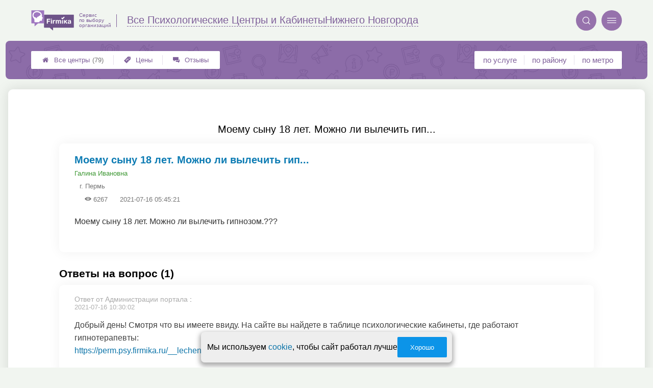

--- FILE ---
content_type: text/html; charset=utf-8
request_url: https://nnovgorod.psy-firmika.ru/p_questions_view?question_id=11127
body_size: 4936
content:
<!doctype html>
<html lang="ru">


<head>
    <title>Моему сыну 18 лет. Можно ли вылечить гип...</title>
<meta name='description'
      content='Моему сыну 18 лет. Можно ли вылечить гипнозом.??? '>
<meta http-equiv='Content-Type'
      content='text/html; charset=utf-8'>
<style>a{padding:1em;display:inline-block}img{max-width:100%}body{font-size:16px}</style><link rel="stylesheet" href="/assets/packs/a2_min_21.css?v=1028"/><link rel="stylesheet" href="https://nnovgorod.psy-firmika.ru/app/p/questions/questions.css?v=1028"/><link rel="stylesheet" href="https://nnovgorod.psy-firmika.ru/app/p/questions/view/view.css?v=1028"/><link rel="stylesheet" href="https://nnovgorod.psy-firmika.ru/app/p/questions/view/view_a2.css?v=1028"/><link rel="preload" href="/assets/packs/fonts/icons2.ttf?v=1028" as="font" crossorigin><link rel="preconnect" href="https://mc.yandex.ru"><link rel="preconnect" href="https://counter.yadro.ru"><script>var firmsLabel="Центры";</script>    <meta name="viewport" content="width=device-width, initial-scale=1.0, maximum-scale=1.0, user-scalable=no">
    <meta name="format-detection"
          content="telephone=no" />
    <link rel="icon"
          href="/img/fav_svg/21.svg"
          type="image/x-icon">
</head>

<body class="">

    <div class='p_a2_template3_dropMenu'>
<div class="round close" title="Закрыть">
    <i>&#xe916;</i>
</div>

<div class="menuBlock hiddenScroll" data-key="menu">

    <div class="city" load_module="p_a2_template3_selectCity">Нижний Новгород <i>&#xe913;</i></div>

    <div class="menuParts">

        
        <div class="part4">
            <a href='/'><i>&#xf015;</i>Все  центры </a><a href='p_a2_nav_prices'><i>&#xe910;</i>Цены</a><a href='__psihologicheskie_uslugi_otzyvy'><i>&#xe912;</i>Отзывы</a>        </div>

        <div class="part5">
            <div class="menu_label">
                все центры:
            </div>
            <a href="p_a2_nav_services"><i>&#xe908;</i>По списку услуг</a><a href="p_a2_nav_metro"><i>&#xf239;</i>По метро</a>            <a href="p_a2_nav_districts"><i>&#xf279;</i>По районам</a>        </div>

        <div class="part3">
            <a href="p_firm_add"><i>&#xf005;</i>Добавить компанию</a>            <a href="p_page_main_about"><i>&#xe91d;</i>О проекте</a>                                </div>
    </div>


        <div class="login btn" load_module="p_a2_template3_login">Личный кабинет</div>
    </div></div><header class="headerGrid__wrap " id="template_header">
    <div class="searchOverflow" id="searchOverflow"></div>
    <div class="headerGrid">
        <div class="headerGrid__headerFlexWrapper">
            <div class="headerGrid__logoWrap">
                <a href="/" class="headerGrid__logoAndDesc" data-sphere='Все Психологические Центры и Кабинеты' data-city='Нижнего Новгорода'>
                    <img src="/img/logo_t3/21.svg?v=1" alt="logo">
                    <span>
                        Сервис<br>
                        по&nbsp;выбору<br>
                        организаций                    </span>
                </a>
            </div>
            <div class="headerGrid__titleChangeCityWrap">
                <div class="headerGrid__sphereAndCity">
                    <div class="headerGrid__sphere placeModalButton"
                            load_module="p_a2_template3_selectPlaceModal" module_tabs_set='terms' module_init='sphere' module_primary_data=''>Все Психологические Центры и Кабинеты</div>
                    <div class="headerGrid__city"
                            load_module="p_a2_template3_selectPlaceModal" module_tabs_set='terms' module_init='city' module_primary_data=''>Нижнего Новгорода</div>
                </div>
            </div>

            <div class="headerGrid__menuAndSearchWrap">
                <button class='search round mainSearchButton' module_primary_data='' load_module='p_a2_template3_selectPlaceModal' module_init='search' module_tabs_set='search' data-init='search' title='Поиск'><i>&#xe915;</i></button>                <input type="text" class='headerGrid__fakeInput' aria-hidden="true">
                <div class="menu round" title="Меню">
                    <i>&#xe914;</i>
                </div>
            </div>

        </div>
        <div class="headerGrid__footerFlexWrapper">

            <div class="headerGrid__bcg"></div>
            <div class="headerGrid__iconMenuWrap">
                <div class="headerGrid__iconMenu main_menu__wrap">

                    <a href='__psihologicheskie_uslugi_otzyvy' class='headerGrid__iconMenuItem '><i>&#xe912;</i>Отзывы</a><a href='p_a2_nav_prices' class='headerGrid__iconMenuItem '><i>&#xe910;</i>Цены</a><a href='/' class='headerGrid__iconMenuItem headerGrid__iconMenuItem--home'><i>&#xf015;</i>Все  центры <span>(79)</span></a>
                </div>
            </div>

            <div class="headerGrid__sortMenuWrap">
                <div class="headerGrid__sortMenu">

                    <a href='p_a2_nav_services'>по услуге </a><a href='p_a2_nav_districts'>по району </a><a href='p_a2_nav_metro'>по метро </a>
                </div>

                <div class="offersMobileBlock">

                                    </div>
            </div>
        </div>
    </div>
</header>
    <div class="content adminPanelContentClass " id="content">
        <div class='p_a2_templateSimple'>
<div class="templateSimple__wrap block__bgWhite block__round " >

    
    <section class="templateSimple__content">
        <div class='p_questions_view'><h1>Моему сыну 18 лет. Можно ли вылечить гип...</h1>
<div id="question_wrap" class="question__item ">
    <div class="question_title_wrap">
        <div class="question__titleBlock">
            <h2 class="qa_title">Моему сыну 18 лет. Можно ли вылечить гип...</h2>
            <div class="question__authorBlock">
                <span class="qa_meta_item">
                    <a href="" title="Автор вопроса" class="qa_meta_author">
                         Галина Ивановна                    </a>
                                    </span>

                                    <span class="qa_meta_item qa_meta_city">г. Пермь</span>
                
                <span class="question__view" title="количество просмотров">
                    <i>&#xe928;</i> 6267                </span>

                <span class="question__date" title="дата размещения">
                    2021-07-16 05:45:21                </span>
            </div>
        </div>
    </div>

    <div class="details_preview">
        Моему сыну 18 лет. Можно ли вылечить гипнозом.???     </div>

    <div class="qa_meta">
            </div>

    <div class="qa_meta">
            </div>
</div>

<div class="answers-wrap">
    <div class="questions_section">
        Ответы на вопрос (1)    </div>

    <div class="qa_separator"></div>

    <ul class="nav answer_list">

                    <li  data-id="1878" >

                
                <div class="answer_author">
                    <span>Ответ от Администрации портала</span> :                  </div>
                <div class="qa_meta">
                    <span class="qa_meta_item">2021-07-16 10:30:02</span>
                </div>
                <p class="qa_main_text">
                    Добрый день! Смотря что вы имеете ввиду. На сайте вы найдете в таблице психологические кабинеты, где работают гипнотерапевты:<br />
<a href="https://perm.psy.firmika.ru/__lechenie_gipnozom">https://perm.psy.firmika.ru/__lechenie_gipnozom</a>                </p>

            </li>
        
    </ul>
</div>


<div style="display: none;">
    <div class="box-modal" id="modal-subscribtion">
        <div class="box-modal_close arcticmodal-close">закрыть</div>
        <div class="modal_head">Подписка</div>
        <div class="modal_body">
            <div class="msg-scr msg-theme-hint">
                Подписка позволит вам моментально узнавать о появлении новых ответов на интересующий вас вопрос.
                Уведомления будут приходить на указанный email.
            </div>
            <div class="ha-c">
                <br />
                <br />
                <input type="text" class="input-xlarge" name="subscribtion_email" placeholder="Ваш email" />
                <span class="required"></span>
            </div>
        </div>
        <div class="modal-footer ha-c">
            <button id="btn-subscription-success" class="btn btn-success arcticmodal-close">Подписаться</button>
            <button id="btn-subscription-cancel" class="btn btn-danger arcticmodal-close">Отмена</button>
        </div>
    </div>
</div>

    <div class="msg-scr msg-theme-warning part_padding_out forbiddenToAnswer">
        <p>
            Отвечать на вопросы могут только зарегистрированные представители психологических центров.
        </p>
        <p>
            Для этого необходимо <a href="p_page_main_login">войти</a> или <a href="p_user_registration">зарегистрироваться</a>.
        </p>
    </div>
</div>    </section>
</div></div>    </div>


    <div class='p_a2_template3_footer'><div class="footer">

    <div class="footer__mainData ">

        
        <div class="footer__mainBlock">
                            <div class="footer__menuBlock">
                    
                        <div class="footer__menuPart">
                            <div class="footer__menuTitle">О Компании</div>

                            <ul class="footer__menuList">
                                                                    <li class="footer__menuListItem"><a href="p_page_main_about">О проекте</a>
                                    </li>
                                                                        <li class="footer__menuListItem"><a href="p_page_main_team">Наша команда</a>
                                    </li>
                                                                        <li class="footer__menuListItem"><a href="p_firmRaitings_trustRaitingDescription">О рейтинге</a>
                                    </li>
                                                                        <li class="footer__menuListItem"><a href="p_page_main_privacyPolitics">Политика конфиденциальности</a>
                                    </li>
                                                                </ul>
                        </div>

                        
                        <div class="footer__menuPart">
                            <div class="footer__menuTitle">Содержание</div>

                            <ul class="footer__menuList">
                                                                    <li class="footer__menuListItem"><a href="p_page_main_articles">Статьи</a>
                                    </li>
                                                                        <li class="footer__menuListItem"><a href="p_firm_add">Добавить компанию</a>
                                    </li>
                                                                        <li class="footer__menuListItem"><a href="p_a2_customImageUploader">Загрузить изображение</a>
                                    </li>
                                                                        <li class="footer__menuListItem"><a href="p_page_main_feedbackAddRules">Правила добавления отзывов</a>
                                    </li>
                                                                </ul>
                        </div>

                        
                        <div class="footer__menuPart">
                            <div class="footer__menuTitle">Продвижение</div>

                            <ul class="footer__menuList">
                                                                    <li class="footer__menuListItem"><a href="p_firmPromotion_features">Платные возможности</a>
                                    </li>
                                                                        <li class="footer__menuListItem"><a href="p_firmPromotion_statFeatures">Отслеживание результатов</a>
                                    </li>
                                                                        <li class="footer__menuListItem"><a href="p_firmPromotion_complexOffer">Тарифы</a>
                                    </li>
                                                                </ul>
                        </div>

                        
                        <div class="footer__menuPart">
                            <div class="footer__menuTitle">Помощь</div>

                            <ul class="footer__menuList">
                                                                    <li class="footer__menuListItem"><a href="p_page_main_contacts">Контакты</a>
                                    </li>
                                                                        <li class="footer__menuListItem"><a href="p_a2_petitionTicketSystem?type=error__content">Сообщить об ошибке</a>
                                    </li>
                                                                        <li class="footer__menuListItem"><a href="p_a2_petitionTicketSystem">Отправить жалобу</a>
                                    </li>
                                                                        <li class="footer__menuListItem"><a href="p_a2_feedbacks_moderationInfo">Модерация отзывов</a>
                                    </li>
                                                                </ul>
                        </div>

                                        </div>
                
            <div class="footer__mainBlockFooter">
                                <span class='footer__copyright'>© Фирмика. Все права защищены. Информационный сайт об услугах психологов в Нижнем Новгороде, 2017 – 2026&nbsp;г. </span>
            </div>
        </div>
    </div>
</div></div>
    <script type="text/javascript" src="/assets/packs/a2_min.js?v=1028"></script><script type="text/javascript" src="https://nnovgorod.psy-firmika.ru/app/p/a2/template3/headerGrid/headerGrid.js?v=1028"></script><!-- Yandex.Metrika counter -->
<script type="text/javascript" >
    (function(m,e,t,r,i,k,a){
        m[i]=m[i]||function(){(m[i].a=m[i].a||[]).push(arguments)};
        m[i].l=1*new Date();
        for (var j = 0; j < document.scripts.length; j++) {if (document.scripts[j].src === r) { return; }}
        k=e.createElement(t),a=e.getElementsByTagName(t)[0],k.defer=1,k.src=r,a.parentNode.insertBefore(k,a)
    })
    (window, document, "script", "https://mc.yandex.ru/metrika/tag.js", "ym");
    var p = JSON.parse('{"Дизайн":"A2","Права пользователя":"Посетитель","Тест 1":"v2","Тест 2":"v3"}');  window.metrikaId = 20225230;
   ym(window.metrikaId, "init", {
        clickmap:true,
        trackLinks:true,
        accurateTrackBounce:true,
        webvisor: true,
        userParams: p,
        params: p
   }); ym(98293513, "init", {trackLinks:true});</script>
<noscript><div><img src="https://mc.yandex.ru/watch/20225230" style="position:absolute; left:-9999px;" alt="" /><img src="https://mc.yandex.ru/watch/98293513" style="position:absolute; left:-9999px;" alt="" /></div></noscript>
<!-- /Yandex.Metrika counter --><form class="messageOfCookie__wrapper" id='messageOfCookie'>
    <div class="messageOfCookie__text">Мы используем <a href='p_page_main_privacyPolitics'>cookie</a>, чтобы сайт работал лучше</div>
    <button class='ui3-filledButton'>Хорошо</button>
</form>
    <div class="firmPage__modalContainer"></div>

    
    <script>
    ! function() {
        var e = document.querySelector(".footer__copyright");
        !e || "0px" !== window.getComputedStyle(e).paddingBottom || (e = document.querySelector(
            'link[rel=stylesheet][href*="packs"]')) && (e.setAttribute("href", e.getAttribute("href") + "s"),
            document.getElementsByTagName("head")[0].appendChild(e))
    }();
    </script>

    <script defer>(()=>{let e,s2,t=0,l=()=>"absolute"===window.getComputedStyle(document.querySelector(".headerGrid__bcg")).getPropertyValue("position"),r=()=>{l()?clearInterval(e):(o(),setTimeout(()=>{(l()||t >=5)&&clearInterval(e),t++},100))},o=()=>{document.querySelectorAll('head link[rel="stylesheet"]:not([href*="fix"])').forEach(s=>{s2=s.cloneNode(),s2.href=`${s2.href}fix${t}`,document.head.appendChild(s2)})};setTimeout(()=>{l()||(o(),e=setInterval(r,1e4))},200)})();</script></body>

</html>